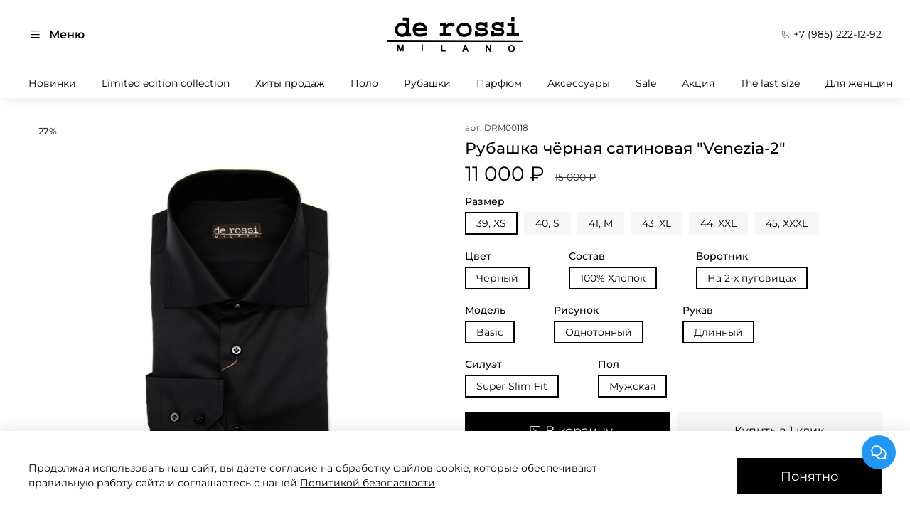

--- FILE ---
content_type: image/svg+xml
request_url: https://static.insales-cdn.com/files/1/1505/108045793/original/%D0%A0%D0%B5%D1%81%D1%83%D1%80%D1%81_2.svg
body_size: 1757
content:
<?xml version="1.0" encoding="UTF-8"?>
<svg id="_Слой_2" data-name="Слой 2" xmlns="http://www.w3.org/2000/svg" viewBox="0 0 1505.67 381.04">
  <defs>
    <style>
      .cls-1 {
        fill: #fff;
      }
    </style>
  </defs>
  <g id="Layer_1" data-name="Layer 1">
    <g>
      <path class="cls-1" d="M169.32,214.69c17.06,0,33.84-5.3,46.62-15.89v11.93h52.11v-30.8h-22.52V5.27h-69.34v30.75h39.12v39.31c-12.15-10.93-31.59-16.23-49-16.23-45.02,0-77.29,39.79-77.29,79.83s35.28,75.76,80.3,75.76ZM168.28,89.87c16.75,0,33.46,9.93,39.03,23.49,2.96,6.62,4.62,17.95,4.62,25.89,0,39.38-32.42,44.67-43.27,44.67-25.31,0-46.65-19.84-46.65-45.65s19-48.4,46.27-48.4Z"/>
      <path class="cls-1" d="M365.31,213c28.59,0,57.49-10.27,80.8-24.15l-13.79-25.15c-20.05,10.26-43.03,18.85-67.02,18.85-38.78,0-45.9-22.19-47.52-33.46h125.14c.31-3.31-.86-16.57-.86-23.51,0-40.37-44.15-67.82-77.42-67.82-37.78,0-78.98,25.8-78.98,76.75,0,39.04,25.76,78.49,79.63,78.49ZM363,88.51c18.4,0,34.74,4.97,43.27,23.16l1.31,4.96h-87.5c6.56-19.2,23.89-28.12,42.92-28.12Z"/>
      <path class="cls-1" d="M710.62,178.24h-56.39v-54.27c11.85-9.94,20.27-17.5,33.73-25.12,6.58-3.65,14.47-7.29,21.7-7.29,8.22,0,9.54,1.61,10.49,9.88l1.22,2.44,28.94-4.62c0-6.3-3.21-14.36-5.18-19.63-2.94-8.28-12.81-20.52-35.47-20.52s-38.99,14.57-55.43,27.8v-23.16h-66.02v30.77h32.1v83.72h-35.18v30.8h125.48v-30.8Z"/>
      <path class="cls-1" d="M855.27,214.69c37.77,0,81.81-22.49,81.81-76.11,0-37.38-26.94-76.09-83.46-76.09-42.68,0-84.4,26.14-84.4,76.76,0,55.94,50.24,75.45,86.04,75.45ZM852.64,93.25c39.1,0,53.88,24.81,53.88,44.68,0,32.07-26.29,45.99-51.91,45.99-19.37,0-54.53-8.6-54.53-44.99,0-28.12,23.31-45.69,52.55-45.69Z"/>
      <path class="cls-1" d="M1001.06,201.71c14.13,5.64,30.87,9.6,47.65,9.6,36.45,0,65.68-18.54,65.68-47.65,0-24.15-18.41-38.72-39.41-40.37l-41.05-6.69c-7.91-.67-29.91-2.65-29.91-14.9,0-13.56,27.91-15.22,35.16-15.22,13.46,0,27.91,3,38.75,8.28v18.51h30.21v-57.55h-30.21v7.64c-11.81-4.66-26.93-7.64-41.38-7.64-28.58,0-61.42,12.58-61.42,45.33,0,40.03,45.99,46.72,68.95,48.72,11.85.98,26.3-.68,36.48,4.96,3.62,1.97,4.61,5.27,4.61,8.92,0,11.24-20.71,16.88-38.12,16.88-21.67,0-37.77-5.3-45.99-8.27v-23.18h-30.21v62.21h30.21v-9.6Z"/>
      <path class="cls-1" d="M1181.9,200.02c14.15,5.62,30.9,9.6,47.64,9.6,36.47,0,65.71-18.54,65.71-47.65,0-24.15-18.41-38.72-39.44-40.37l-41.05-3.3c-7.89-.67-29.9-6.03-29.9-18.28,0-13.56,27.93-15.22,35.15-15.22,13.47,0,27.93,3,38.77,8.28v18.51h30.21v-57.55h-30.21v7.61c-11.84-4.63-26.93-7.61-41.39-7.61-28.56,0-61.43,12.58-61.43,45.33,0,40.03,46,46.72,68.99,48.72,11.83.98,26.28-.68,36.46,4.94,3.62,1.99,4.6,5.3,4.6,8.94,0,11.24-20.69,16.88-38.09,16.88-21.69,0-37.77-5.3-46.02-8.27v-23.18h-30.19v62.21h30.19v-9.6Z"/>
      <polygon class="cls-1" points="1456.99 176.55 1406.51 176.55 1406.51 61.31 1329.97 61.31 1329.97 93.3 1374.74 93.3 1374.74 176.55 1321.1 176.55 1321.1 205.64 1456.99 205.64 1456.99 176.55"/>
      <rect class="cls-1" x="1371.67" y="0" width="34.84" height="49.3"/>
      <polygon class="cls-1" points="150.87 348.83 133.95 298.06 115.3 298.16 115.3 372.52 129.1 372.52 128.87 326.83 143.64 372.52 157.64 372.52 172.87 328.52 174.15 372.52 186.41 372.52 186.41 298.06 169.79 298.16 150.87 348.83"/>
      <polygon class="cls-1" points="386.08 372.52 397.68 372.52 397.68 296.47 384.39 296.37 386.08 372.52"/>
      <polygon class="cls-1" points="612.97 299.85 600.87 299.85 600.87 374.21 647.85 374.21 647.85 362.02 612.97 362.02 612.97 299.85"/>
      <path class="cls-1" d="M858.21,301.45l-27.08,74.46h14.34s7.65-22,7.65-22h25.38l10.55,22h13.14s-30.46-74.45-30.46-74.45h-13.54ZM858.21,340.37l6.77-20.31,8.46,20.31h-15.23Z"/>
      <polygon class="cls-1" points="1135.73 348.83 1103.58 301.45 1090.57 301.55 1090.04 375.9 1103.58 375.9 1103.58 328.52 1135.73 377.59 1149.27 377.59 1149.27 301.45 1136.34 301.55 1135.73 348.83"/>
      <path class="cls-1" d="M1359.1,304.83c-22.16,10.84-27.48,34.52-15.23,60.92,9.13,13.92,25.25,21.71,52.46,8.46,18.71-16.46,17.11-39.33,6.77-57.53-11.13-11.92-25-19-44-11.84ZM1365.87,367.44c-7.46-1.85-16.09-13.66-11.85-32.15,2.47-11.66,7.62-19.98,18.62-20.31,11.52-.23,17.58,5.79,22,15.23,4.23,12.42-.84,44.69-28.77,37.23Z"/>
      <polygon class="cls-1" points="0 247.3 0 269.29 1505.67 269.29 1505.67 252.37 0 247.3"/>
    </g>
  </g>
</svg>